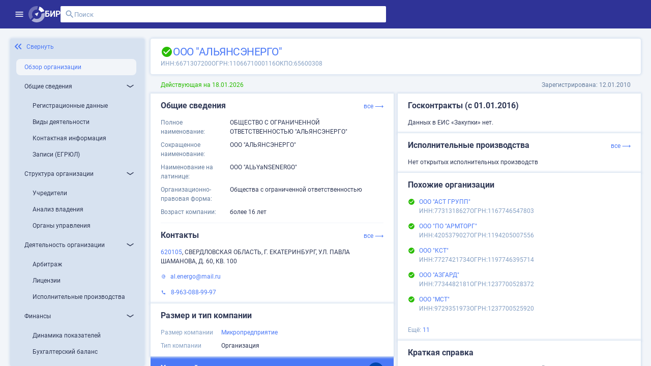

--- FILE ---
content_type: application/javascript; charset=UTF-8
request_url: https://site.birweb.1prime.ru/chunk-TNK4QOTY.js
body_size: 13152
content:
import{q as w,r as U,s as C,t as c,u as f}from"./chunk-QLTUHNRP.js";import{H as u,ka as l,oa as y,w as r}from"./chunk-AI2GWWSO.js";var b=(()=>{let t=class t{constructor(){this.rootUrl="http://localhost:5048/"}};t.\u0275fac=function(e){return new(e||t)},t.\u0275prov=l({token:t,factory:t.\u0275fac,providedIn:"root"});let s=t;return s})(),q=(()=>{let t=class t{constructor(i,e){this.config=i,this.http=e}get rootUrl(){return this._rootUrl||this.config.rootUrl}set rootUrl(i){this._rootUrl=i}};t.\u0275fac=function(e){return new(e||t)(y(b),y(f))},t.\u0275prov=l({token:t,factory:t.\u0275fac});let s=t;return s})();var k=class{encodeKey(t){return encodeURIComponent(t)}encodeValue(t){return encodeURIComponent(t)}decodeKey(t){return decodeURIComponent(t)}decodeValue(t){return decodeURIComponent(t)}},S=new k,h=class{constructor(t,n,i,e,o){this.name=t,this.value=n,this.options=i,this.options=i||{},(this.options.style===null||this.options.style===void 0)&&(this.options.style=e),(this.options.explode===null||this.options.explode===void 0)&&(this.options.explode=o)}serializeValue(t,n=","){if(t==null)return"";if(t instanceof Array)return t.map(i=>this.serializeValue(i).split(n).join(encodeURIComponent(n))).join(n);if(typeof t=="object"){let i=[];for(let e of Object.keys(t)){let o=t[e];o!=null&&(o=this.serializeValue(o).split(n).join(encodeURIComponent(n)),this.options.explode?i.push(`${e}=${o}`):(i.push(e),i.push(o)))}return i.join(n)}else return String(t)}},T=class extends h{constructor(t,n,i){super(t,n,i,"simple",!1)}append(t){let n=this.value;n==null&&(n="");let i=this.options.style==="label"?".":"",e=this.options.explode?i===""?",":i:",",o=!1;return this.options.style==="matrix"&&(i=`;${this.name}=`,this.options.explode&&typeof n=="object"&&(i=";",n instanceof Array?(n=n.map(a=>`${this.name}=${this.serializeValue(a,";")}`),n=n.join(";"),o=!0):(n=this.serializeValue(n,";"),o=!0))),n=i+(o?n:this.serializeValue(n,e)),t=t.replace(`{${this.name}}`,n),t=t.replace(`{${i}${this.name}${this.options.explode?"*":""}}`,n),t}serializeValue(t,n=","){var i=typeof t=="string"?encodeURIComponent(t):super.serializeValue(t,n);return i=i.replace(/%3D/g,"="),i=i.replace(/%3B/g,";"),i=i.replace(/%2C/g,","),i}},P=class extends h{constructor(t,n,i){super(t,n,i,"form",!0)}append(t){if(this.value instanceof Array)if(this.options.explode)for(let n of this.value)t=t.append(this.name,this.serializeValue(n));else{let n=this.options.style==="spaceDelimited"?" ":this.options.style==="pipeDelimited"?"|":",";return t.append(this.name,this.serializeValue(this.value,n))}else if(this.value!==null&&typeof this.value=="object")if(this.options.style==="deepObject")for(let n of Object.keys(this.value)){let i=this.value[n];i!=null&&(t=t.append(`${this.name}[${n}]`,this.serializeValue(i)))}else if(this.options.explode)for(let n of Object.keys(this.value)){let i=this.value[n];i!=null&&(t=t.append(n,this.serializeValue(i)))}else{let n=[];for(let i of Object.keys(this.value)){let e=this.value[i];e!=null&&(n.push(i),n.push(e))}t=t.append(this.name,this.serializeValue(n))}else this.value!==null&&this.value!==void 0&&(t=t.append(this.name,this.serializeValue(this.value)));return t}},$=class extends h{constructor(t,n,i){super(t,n,i,"simple",!1)}append(t){if(this.value!==null&&this.value!==void 0)if(this.value instanceof Array)for(let n of this.value)t=t.append(this.name,this.serializeValue(n));else t=t.append(this.name,this.serializeValue(this.value));return t}},p=class{constructor(t,n,i){this.rootUrl=t,this.operationPath=n,this.method=i,this._path=new Map,this._query=new Map,this._header=new Map}path(t,n,i){this._path.set(t,new T(t,n,i||{}))}query(t,n,i){this._query.set(t,new P(t,n,i||{}))}header(t,n,i){this._header.set(t,new $(t,n,i||{}))}body(t,n="application/json"){if(t instanceof Blob?this._bodyContentType=t.type:this._bodyContentType=n,this._bodyContentType==="application/x-www-form-urlencoded"&&t!==null&&typeof t=="object"){let i=[];for(let e of Object.keys(t)){let o=t[e];o instanceof Array||(o=[o]);for(let a of o){let d=this.formDataValue(a);d!==null&&i.push([e,d])}}this._bodyContent=i.map(e=>`${encodeURIComponent(e[0])}=${encodeURIComponent(e[1])}`).join("&")}else if(this._bodyContentType==="multipart/form-data"){let i=new FormData;if(t!=null)for(let e of Object.keys(t)){let o=t[e];if(o instanceof Array)for(let a of o){let d=this.formDataValue(a);d!==null&&i.append(e,d)}else{let a=this.formDataValue(o);a!==null&&i.set(e,a)}}this._bodyContent=i}else this._bodyContent=t}formDataValue(t){return t==null?null:t instanceof Blob?t:typeof t=="object"?new Blob([JSON.stringify(t)],{type:"application/json"}):String(t)}build(t){t=t||{};let n=this.operationPath;for(let a of this._path.values())n=a.append(n);let i=this.rootUrl+n,e=new U({encoder:S});for(let a of this._query.values())e=a.append(e);let o=new w;t.accept&&(o=o.append("Accept",t.accept));for(let a of this._header.values())o=a.append(o);return this._bodyContentType&&!(this._bodyContent instanceof FormData)&&(o=o.set("Content-Type",this._bodyContentType)),new C(this.method.toUpperCase(),i,this._bodyContent,{params:e,headers:o,responseType:t.responseType,reportProgress:t.reportProgress,context:t.context})}};function g(s,t,n,i){let e=new p(t,g.PATH,"get");return n&&(e.query("term",n.term,{}),e.query("skip",n.skip,{}),e.query("take",n.take,{})),s.request(e.build({responseType:"json",accept:"text/json",context:i})).pipe(u(o=>o instanceof c),r(o=>o))}g.PATH="/BankruptcyDecisionTypes";function j(s,t,n,i){let e=new p(t,j.PATH,"get");return n&&(e.query("term",n.term,{}),e.query("skip",n.skip,{}),e.query("take",n.take,{})),s.request(e.build({responseType:"text",accept:"text/plain",context:i})).pipe(u(o=>o instanceof c),r(o=>o))}j.PATH="/BankruptcyDecisionTypes";var L=(()=>{let t=class t extends q{constructor(i,e){super(i,e)}bankruptcyDecisionTypes$Plain$Response(i,e){return j(this.http,this.rootUrl,i,e)}bankruptcyDecisionTypes$Plain(i,e){return this.bankruptcyDecisionTypes$Plain$Response(i,e).pipe(r(o=>o.body))}bankruptcyDecisionTypes$Response(i,e){return g(this.http,this.rootUrl,i,e)}bankruptcyDecisionTypes(i,e){return this.bankruptcyDecisionTypes$Response(i,e).pipe(r(o=>o.body))}};t.BankruptcyDecisionTypeBankruptcyDecisionTypesPath="/BankruptcyDecisionTypes",t.\u0275fac=function(e){return new(e||t)(y(b),y(f))},t.\u0275prov=l({token:t,factory:t.\u0275fac,providedIn:"root"});let s=t;return s})();function v(s,t,n,i){let e=new p(t,v.PATH,"get");return n&&(e.query("bankruptcySource",n.bankruptcySource,{}),e.query("caseNumber",n.caseNumber,{}),e.query("companyId",n.companyId,{}),e.query("dateFrom",n.dateFrom,{}),e.query("dateTo",n.dateTo,{}),e.query("limitFrom",n.limitFrom,{}),e.query("limitSize",n.limitSize,{})),s.request(e.build({responseType:"json",accept:"text/json",context:i})).pipe(u(o=>o instanceof c),r(o=>o))}v.PATH="/BankruptcyMessage";function V(s,t,n,i){let e=new p(t,V.PATH,"get");return n&&(e.query("bankruptcySource",n.bankruptcySource,{}),e.query("caseNumber",n.caseNumber,{}),e.query("companyId",n.companyId,{}),e.query("dateFrom",n.dateFrom,{}),e.query("dateTo",n.dateTo,{}),e.query("limitFrom",n.limitFrom,{}),e.query("limitSize",n.limitSize,{})),s.request(e.build({responseType:"text",accept:"text/plain",context:i})).pipe(u(o=>o instanceof c),r(o=>o))}V.PATH="/BankruptcyMessage";function z(s,t,n,i){let e=new p(t,z.PATH,"get");return n&&(e.query("bankruptcyTypeId",n.bankruptcyTypeId,{}),e.query("ipName",n.ipName,{}),e.query("personId",n.personId,{}),e.query("pubDateFrom",n.pubDateFrom,{}),e.query("pubDateTo",n.pubDateTo,{}),e.query("limitFrom",n.limitFrom,{}),e.query("limitSize",n.limitSize,{})),s.request(e.build({responseType:"json",accept:"text/json",context:i})).pipe(u(o=>o instanceof c),r(o=>o))}z.PATH="/IpBankruptcyMessage";function B(s,t,n,i){let e=new p(t,B.PATH,"get");return n&&(e.query("bankruptcyTypeId",n.bankruptcyTypeId,{}),e.query("ipName",n.ipName,{}),e.query("personId",n.personId,{}),e.query("pubDateFrom",n.pubDateFrom,{}),e.query("pubDateTo",n.pubDateTo,{}),e.query("limitFrom",n.limitFrom,{}),e.query("limitSize",n.limitSize,{})),s.request(e.build({responseType:"text",accept:"text/plain",context:i})).pipe(u(o=>o instanceof c),r(o=>o))}B.PATH="/IpBankruptcyMessage";function m(s,t,n,i){let e=new p(t,m.PATH,"get");return n&&(e.query("term",n.term,{}),e.query("skip",n.skip,{}),e.query("take",n.take,{})),s.request(e.build({responseType:"json",accept:"text/json",context:i})).pipe(u(o=>o instanceof c),r(o=>o))}m.PATH="/BankruptcyOrderTypes";function I(s,t,n,i){let e=new p(t,I.PATH,"get");return n&&(e.query("term",n.term,{}),e.query("skip",n.skip,{}),e.query("take",n.take,{})),s.request(e.build({responseType:"text",accept:"text/plain",context:i})).pipe(u(o=>o instanceof c),r(o=>o))}I.PATH="/BankruptcyOrderTypes";var W=(()=>{let t=class t extends q{constructor(i,e){super(i,e)}bankruptcyOrderTypes$Plain$Response(i,e){return I(this.http,this.rootUrl,i,e)}bankruptcyOrderTypes$Plain(i,e){return this.bankruptcyOrderTypes$Plain$Response(i,e).pipe(r(o=>o.body))}bankruptcyOrderTypes$Response(i,e){return m(this.http,this.rootUrl,i,e)}bankruptcyOrderTypes(i,e){return this.bankruptcyOrderTypes$Response(i,e).pipe(r(o=>o.body))}};t.BankruptcyOrderTypeBankruptcyOrderTypesPath="/BankruptcyOrderTypes",t.\u0275fac=function(e){return new(e||t)(y(b),y(f))},t.\u0275prov=l({token:t,factory:t.\u0275fac,providedIn:"root"});let s=t;return s})();function O(s,t,n,i){let e=new p(t,O.PATH,"get");return n&&(e.query("companyId",n.companyId,{}),e.query("personId",n.personId,{})),s.request(e.build({responseType:"json",accept:"text/json",context:i})).pipe(u(o=>o instanceof c),r(o=>o))}O.PATH="/BankruptcyStage";function N(s,t,n,i){let e=new p(t,N.PATH,"get");return n&&(e.query("companyId",n.companyId,{}),e.query("personId",n.personId,{})),s.request(e.build({responseType:"text",accept:"text/plain",context:i})).pipe(u(o=>o instanceof c),r(o=>o))}N.PATH="/BankruptcyStage";function x(s,t,n,i){let e=new p(t,x.PATH,"post");return n&&(e.path("companyId",n.companyId,{}),e.query("term",n.term,{}),e.query("skip",n.skip,{}),e.query("take",n.take,{}),e.body(n.body,"application/*+json")),s.request(e.build({responseType:"json",accept:"text/json",context:i})).pipe(u(o=>o instanceof c),r(o=>o))}x.PATH="/CompanyFeed/{companyId}";function F(s,t,n,i){let e=new p(t,F.PATH,"post");return n&&(e.path("companyId",n.companyId,{}),e.query("term",n.term,{}),e.query("skip",n.skip,{}),e.query("take",n.take,{}),e.body(n.body,"application/*+json")),s.request(e.build({responseType:"text",accept:"text/plain",context:i})).pipe(u(o=>o instanceof c),r(o=>o))}F.PATH="/CompanyFeed/{companyId}";function H(s,t,n,i){let e=new p(t,H.PATH,"post");return n&&e.body(n.body,"application/*+json"),s.request(e.build({responseType:"blob",accept:"application/excel",context:i})).pipe(u(o=>o instanceof c),r(o=>o))}H.PATH="/feed/excel";function A(s,t,n,i){let e=new p(t,A.PATH,"post");return n&&e.body(n.body,"application/*+json"),s.request(e.build({responseType:"json",accept:"text/json",context:i})).pipe(u(o=>o instanceof c),r(o=>o))}A.PATH="/feed";function D(s,t,n,i){let e=new p(t,D.PATH,"post");return n&&e.body(n.body,"application/*+json"),s.request(e.build({responseType:"text",accept:"text/plain",context:i})).pipe(u(o=>o instanceof c),r(o=>o))}D.PATH="/feed";function R(s,t,n,i){let e=new p(t,R.PATH,"post");return n&&(e.path("personId",n.personId,{}),e.query("term",n.term,{}),e.query("skip",n.skip,{}),e.query("take",n.take,{}),e.body(n.body,"application/*+json")),s.request(e.build({responseType:"json",accept:"text/json",context:i})).pipe(u(o=>o instanceof c),r(o=>o))}R.PATH="/PersonFeed/{personId}";function M(s,t,n,i){let e=new p(t,M.PATH,"post");return n&&(e.path("personId",n.personId,{}),e.query("term",n.term,{}),e.query("skip",n.skip,{}),e.query("take",n.take,{}),e.body(n.body,"application/*+json")),s.request(e.build({responseType:"text",accept:"text/plain",context:i})).pipe(u(o=>o instanceof c),r(o=>o))}M.PATH="/PersonFeed/{personId}";var X=(()=>{let t=class t extends q{constructor(i,e){super(i,e)}feed$Plain$Response(i,e){return D(this.http,this.rootUrl,i,e)}feed$Plain(i,e){return this.feed$Plain$Response(i,e).pipe(r(o=>o.body))}feed$Response(i,e){return A(this.http,this.rootUrl,i,e)}feed(i,e){return this.feed$Response(i,e).pipe(r(o=>o.body))}companyFeed$Plain$Response(i,e){return F(this.http,this.rootUrl,i,e)}companyFeed$Plain(i,e){return this.companyFeed$Plain$Response(i,e).pipe(r(o=>o.body))}companyFeed$Response(i,e){return x(this.http,this.rootUrl,i,e)}companyFeed(i,e){return this.companyFeed$Response(i,e).pipe(r(o=>o.body))}personFeed$Plain$Response(i,e){return M(this.http,this.rootUrl,i,e)}personFeed$Plain(i,e){return this.personFeed$Plain$Response(i,e).pipe(r(o=>o.body))}personFeed$Response(i,e){return R(this.http,this.rootUrl,i,e)}personFeed(i,e){return this.personFeed$Response(i,e).pipe(r(o=>o.body))}excel$Response(i,e){return H(this.http,this.rootUrl,i,e)}excel(i,e){return this.excel$Response(i,e).pipe(r(o=>o.body))}};t.FeedFeedPath="/feed",t.FeedCompanyFeedPath="/CompanyFeed/{companyId}",t.FeedPersonFeedPath="/PersonFeed/{personId}",t.FeedExcelPath="/feed/excel",t.\u0275fac=function(e){return new(e||t)(y(b),y(f))},t.\u0275prov=l({token:t,factory:t.\u0275fac,providedIn:"root"});let s=t;return s})();export{b as a,L as b,W as c,X as d};
